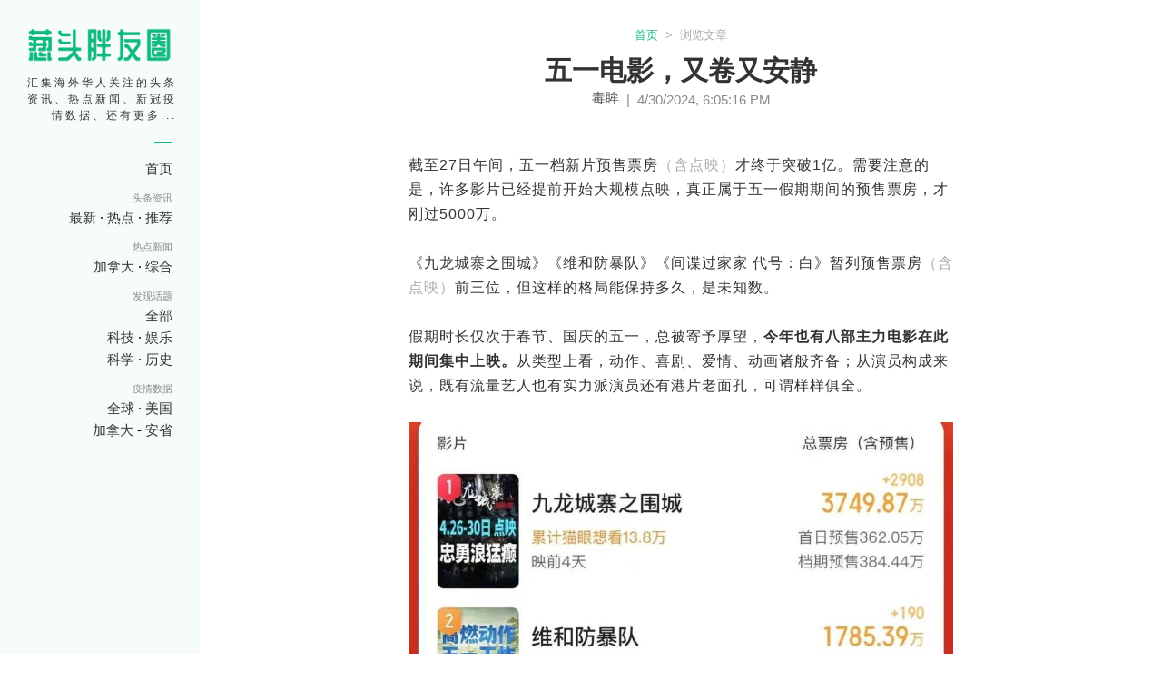

--- FILE ---
content_type: text/html; charset=utf-8
request_url: https://superpyq.com/article/66316b1de5b8326879772048
body_size: 11054
content:
<!DOCTYPE html><html><head><meta charset="utf-8"><meta http-equiv="x-ua-compatible" content="ie=edge"><meta name="viewport" content="width=device-width, initial-scale=1"><meta name="description" content="没有头部电影“挑大梁”"><meta name="google" content="notranslate"><title>五一电影，又卷又安静 - 葱头胖友圈</title><link rel="stylesheet" href="/stylesheets/style.css"><script async src="https://pagead2.googlesyndication.com/pagead/js/adsbygoogle.js?client=ca-pub-2683258632979580" crossorigin="anonymous"></script></head><body><div class="relative"><header class="fixed w-220 bg-trans h-100vh" id="sideheader"><a class="block pt-30 text-center hzlogo" href="/"><img class="w-160 mx-auto" src="/images/pyq-hz.png"></a><div class="font-12 color-black-3 line-height-sm text-right"><div class="relative py-10 px-25 spacing-3 secondary-font">汇集海外华人关注的头条资讯、热点新闻、新冠疫情数据、还有更多... </div></div><div class="nav-dividor"></div><div class="flex flex-column font-15"><div class="px-30"><div class="flex justify-end font-15 nav-subgroup"><a href="/"><span class="color-black-3">首页
  </span></a></div><div class="text-right font-11 secondary-font mt-15 color-black-8">头条资讯</div><div class="flex mt-5 justify-end font-15 nav-subgroup"><a href="/articles"><span class="color-black-3">最新</span></a><span class="dot">&nbsp;&middot;&nbsp;</span><a href="/popular"><span class="color-black-3">热点</span></a><span class="dot">&nbsp;&middot;&nbsp;</span><a href="/picked"><span class="color-black-3">推荐
  </span></a></div><div class="text-right font-11 secondary-font mt-15 color-black-8">热点新闻</div><div class="flex mt-5 justify-end font-15 nav-subgroup"><a href="/ca"><span class="color-black-3">加拿大</span></a><span class="dot">&nbsp;&middot;&nbsp;</span><a href="/news"><span class="color-black-3">综合
</span></a></div><div class="text-right font-11 secondary-font mt-15 color-black-8">发现话题</div><div class="flex mt-5 justify-end font-15 nav-subgroup"><a href="/topic"><span class="color-black-3">全部
</span></a></div><div class="flex mt-5 justify-end font-15 nav-subgroup"><a href="/topic/tag/科技"><span class="color-black-3">科技</span></a><span class="dot">&nbsp;&middot;&nbsp;</span><a href="/topic/tag/娱乐"><span class="color-black-3">娱乐
</span></a></div><div class="flex mt-5 justify-end font-15 nav-subgroup"><a href="/topic/tag/科学"><span class="color-black-3">科学</span></a><span class="dot">&nbsp;&middot;&nbsp;</span><a href="/topic/tag/历史"><span class="color-black-3">历史

</span></a></div><div class="text-right font-11 secondary-font mt-15 color-black-8">疫情数据</div><div class="flex mt-5 justify-end font-15 nav-subgroup"><a href="/covid"><span class="color-black-3">全球 </span></a><span class="dot">&nbsp;&middot;&nbsp;</span><a href="/covid/us"><span class="color-black-3">美国 </span></a></div><div class="flex mt-5 justify-end font-15 nav-subgroup"><a href="/covid/ca"><span class="color-black-3">加拿大</span></a><span>&nbsp;-&nbsp;</span><a href="/covid/on"><span class="color-black-3">安省  

</span></a></div></div></div></header><div class="relative ml-220" id="congtou-content"><div class="bg-white hidden relative" id="subheader"><div class="relative"><a class="flex py-20 justify-center" href="/"><div class="block pt-3"><img class="w-50 mx-auto align-start" src="/images/logo.png"></div><div class="color-black-8 line-height-sm pl-5"><div class="color-black-5 font-14 font-bold spacing-1 relative -top-2"><span class="pl-10">superpyq.com</span></div><div class="color-green pl-10 font-12 secondary-font"><span>汇集海外华人关注的头条资讯、</span><br><span>热点新闻、新冠疫情数据等等</span></div></div></a></div></div><div class="relative hidden bg-white" id="subheader-nav"><div class="flex secondary-font"><a class="flex-grow color-black-3 nav-home" href="/"><div>首页</div></a><div class="flex-grow nav-group"><div class="gp-head"><a class="flex-grow color-black-3" href="/popular">头条资讯</a></div></div><div class="flex-grow nav-group"><div class="gp-head"><a class="flex-grow color-black-3" href="/ca">加国新闻</a></div></div><div class="flex-grow nav-group"><div class="gp-head"><a class="flex-grow color-black-3" href="/topic">发现话题</a></div></div><div class="flex-grow nav-group"><div class="gp-head"><a class="flex-grow color-black-3" href="/covid">疫情数据</a></div></div></div></div><div class="px-20"><div class="fixed flex flex-column right-20 bottom-20 z-index-20 hidden" id="floating-btns"><a class="bg-green px-3 py-2 font-20 shadow color-white mb-10 round" href="/"> <img class="h-30" src="/images/icons/home.svg"></a><button class="bg-green p-8 font-20 shadow round text-center" type="button" onclick="handleScrolltoTop()">⇧</button></div><div class="max-w-800 mx-auto"><div class="bg-white px-10 pt-30 pb-50"><p class="text-center font-13"><a class="color-green" href="/">首页</a><span class="color-black-a">&nbsp;&nbsp;>&nbsp;&nbsp;</span><span class="color-black-a">浏览文章</span></p><h1 class="font-30 mt-10 text-center font-bold secondary-font color-black-3">五一电影，又卷又安静</h1><div class="flex color-black-8 font-light justify-center"><div class="color-black-5">毒眸</div><div class="relative top-2">&nbsp;&nbsp;|&nbsp;&nbsp;</div><div class="relative top-2">4/30/2024, 6:05:16 PM</div></div><div class="acnt max-w-600 mt-50 mx-auto break-all"><div class='article-body'>
<div id="article-content" class="article__content" data-v-8fdb24f6=""><p data-check-id="529961">截至27日午间，五一档新片预售票房<span class="text-remarks" label="备注">（含点映）</span>才终于突破1亿。需要注意的是，许多影片已经提前开始大规模点映，真正属于五一假期期间的预售票房，才刚过5000万。</p><p data-check-id="939406"><br></p><p data-check-id="725659">《九龙城寨之围城》《维和防暴队》《间谍过家家 代号：白》暂列预售票房<span class="text-remarks" label="备注">（含点映）</span>前三位，但这样的格局能保持多久，是未知数。</p><p data-check-id="842671"><br></p><p data-check-id="893918">假期时长仅次于春节、国庆的五一，总被寄予厚望，<strong>今年也有八部主力电影在此期间集中上映。</strong>从类型上看，动作、喜剧、爱情、动画诸般齐备；从演员构成来说，既有流量艺人也有实力派演员还有港片老面孔，可谓样样俱全。</p><p data-check-id="981432"><br></p><p class="img-center-box" data-check-id="852143"><img class="" _src="https://i.aiapi.me/h/2024/04/29/Apr_29_2024_03_54_03_12918445034929675.jpeg" data-w="1000" data-h="830" style="width: 1000px;" src="https://i.aiapi.me/h/2024/04/29/Apr_29_2024_03_54_03_12918445034929675.jpeg"></p><p data-check-id="757662" label="图片备注" class="text-img-note">《九龙城寨之围城》《维和防暴队》《间谍过家家 代号：白》（图源：豆瓣）<br></p><p data-check-id="564423"><br></p><p data-check-id="422597">自2020年五一假期开始连休五天之后，除了特殊年份之外，五一档电影扎堆的情况就一直存在。每年都有两位数左右的新片在这有限的时间里捉对厮杀，即便刨除毫无竞争力的影片，主力影片数也几乎与春节档持平，甚至在今年反超。</p><p data-check-id="804028"><br></p><p data-check-id="211934">而每一个档期的固定规律是，只有少数电影能脱颖而出，其余大部分要么陪跑要么沦为炮灰。光线传媒高管在投资者交流会上谈到了《小倩》撤档的原因，即<strong>今年五一档呈现过度拥挤的状态，导致很多影片排片比例较低，同时营销成本又大幅上升。</strong></p><p data-check-id="994529"><br></p><p class="img-center-box" data-check-id="900469"><img class="" _src="https://i.aiapi.me/h/2024/04/29/Apr_29_2024_03_54_19_12918461610110224.jpeg" data-w="865" data-h="1358" style="width: 865px;" src="https://i.aiapi.me/h/2024/04/29/Apr_29_2024_03_54_19_12918461610110224.jpeg"></p><p data-check-id="846681" label="图片备注" class="text-img-note">电影《小倩》撤档（图源：微博）<br></p><p data-check-id="223724"><br></p><p data-check-id="140305">激烈的竞争下，大盘却不容乐观。截止4月27日18点，除了头号种子《维和防暴队》的档期预售突破千万以外，其他电影都在几百万上下浮动。头部影片的缺席，大量腰部影片无法承担撑起大盘的作用。<strong>而比起“事先张扬”的春节档，这个五一档在映前讨论度上也显得颇为冷清。</strong></p><p data-check-id="167827"><br></p><p data-check-id="328229">人们期待能有黑马逆势上扬，却也无法回避眼下中国电影新周期里的结构性问题，大量电影患上“档期依赖症”，而原本就冰冷的平日票房，只会越发惨淡，最终形成恶性循环。而如果观众只会在热门档期走进电影院，又势必会动摇整个电影产业存在的基础。</p><p data-check-id="221268"><br></p><p data-check-id="856602" label="大标题" class="text-big-title">抢跑、腰部与撤档<br></p><p data-check-id="435135"><br></p><p data-check-id="354715">作为档期种子选手的《维和防暴队》原本被寄予厚望，想看指数在积压片中长期领先。但截止4月27日14时，档期预售票房也只有1686万元，<strong>与去年同期同样由王一博主演的《长空之王》1.14亿的预售票房相比，差距不可以道里计。</strong></p><p data-check-id="796734"><br></p><p data-check-id="218897">除了《维和防暴队》之外，预售票房排名第二的是《间谍过家家 代号：白》，也只有不到900万元。余下影片如《九龙城寨之围城》《没有一顿火锅解决不了的事》《末路狂花钱》《哈尔的移动城堡》《穿过月亮的旅行》预售票房基本也都在几百万的区间，而在去年同期上映的《人生路不熟》和《这么多年》的预售票房都是1500万起步，这让人们对今年五一档的票房走向很难乐观。<br></p><p data-check-id="190173"></p><p data-check-id="266463"><br></p><p data-check-id="267603">预售票房的好坏主要影响院线经理对于该片的信心，并直接影响排片场次的多寡。不过，<strong>最近一年来，预售票房数字的欺骗性也越来越强。</strong>有IP和流量艺人傍身的电影会更早地激发粉丝的购买热情，推高预售票房，但档期影片的最终票房更依赖其在路人群体中的口碑发酵和长期转化。</p><p data-check-id="187713"><br></p><p data-check-id="439758">去年五一，《长空之王》预售票房一骑绝尘，但随着档期的深入，《人生路不熟》则在排片和上座率上完成反超。</p><p data-check-id="695519"><br></p><p data-check-id="701364">而今年预售相对冷清的原因似乎是粉丝们不再“力挺”自己的偶像了。去年春节档王一博参演的《无名》上映，预售票房遥遥领先，就和粉丝群体全方位的支持脱不开关系。王一博官方粉丝后援会联动行业知名品牌院线，搭建了全国范围内65＋合作矩阵；此外还联动了300多家平台自媒体和全国180多家官方媒体，对《无名》的定档预售信息进行分发。<br></p><p data-check-id="755310"></p><p data-check-id="165226"><br></p><p data-check-id="589954">到了去年五一档的《长空之王》，在微博搜索“王一博粉丝包场”，同样能搜出许多相关信息，电影的预售票房2小时就突破了2000万。上映前的破亿预售，也是这五年五一档的最高记录。</p><p data-check-id="144981"><br></p><p data-check-id="558197">而到了《维和防暴队》，<strong>王一博粉丝的战斗力不再如前，</strong>一方面王一博此次并非一番，另一方面他也已经度过“电影新手村”的阶段，粉丝的购买动力也渐次下滑。</p><p data-check-id="780130"><br></p><p data-check-id="979383">更新鲜的样本是《九龙城寨之围城》的抢跑。在正式上映之前，该片就已经进行了大规模的点映，截止4月27日，其总票房已经超过3000万元，而档期内预售只有不到400万元。一般来说，法定节假日档期<span class="text-remarks" label="备注">（即不包括暑期档）</span>的新片鲜少提前开启大规模点映，但实际上，大档期之前一般鲜少有新片定档，反而是供给的空白期，抢跑具有理论优势。</p><p data-check-id="454420"><br></p><p data-check-id="370842"><strong>而《九龙城寨之围城》此前官宣进入戛纳的展映单元，但市场热度十分有限。</strong>加之近年来港片普遍市场表现不利，按常理出牌恐难有好结果，不如放手一搏，提前释放口碑，博取更多档内排片。</p><p data-check-id="279697"><br></p><p class="img-center-box" data-check-id="425272"><img class="" _src="https://i.aiapi.me/h/2024/04/29/Apr_29_2024_03_54_24_12918466607265461.jpeg" data-w="702" data-h="434" style="width: 702px;" src="https://i.aiapi.me/h/2024/04/29/Apr_29_2024_03_54_24_12918466607265461.jpeg"></p><p data-check-id="186782" label="图片备注" class="text-img-note">《九龙城寨之围城》票房超过3000万元（图源：猫眼专业版）<br></p><p data-check-id="744367"><br></p><p data-check-id="833002">其余影片都有各自的固定受众，《间谍过家家 代号：白》会吸引原作粉丝及泛二次元群体观影；《穿过月亮的旅行》在档期内属于唯一的爱情电影，满足一部分情侣观影的刚需，但票房表现还要看后续的口碑；而《猪猪侠大电影：星际行动》则依然专注于亲子市场，希望守住基本盘。</p><p data-check-id="176822"><br></p><p data-check-id="826278">《小倩》的主动选择撤档是一个明智的选择。<strong>同档期内已经有三部动画供给，中年、青年、幼年群体全覆盖，《小倩》是唯一不具备IP优势的项目，</strong>形势险峻。与其在一个档期里疯狂内耗，还不如寻找更合适的档期独自美丽。<br></p><p data-check-id="615834"><br></p><p data-check-id="853739" label="大标题" class="text-big-title">宣发万马齐喑<br></p><p data-check-id="581040"><br></p><p data-check-id="328475">预售不佳，宣发难逃责任。今年五一档各片宣发，好像做了又好像没做。根据猫眼专业版数据，截止目前，<strong>累计想看人数最多的电影是重映的《哈尔的移动城堡》。</strong></p><p data-check-id="119732"><br></p><p class="img-center-box" data-check-id="146457"><img class="" _src="https://i.aiapi.me/h/2024/04/29/Apr_29_2024_03_54_27_12918469838127069.jpeg" data-w="1000" data-h="800" style="width: 1000px;" src="https://i.aiapi.me/h/2024/04/29/Apr_29_2024_03_54_27_12918469838127069.jpeg"></p><p data-check-id="833970" label="图片备注" class="text-img-note">《哈尔的移动城堡》想看人数（图源：猫眼专业版）<br></p><p data-check-id="229939"><br></p><p data-check-id="776398">种子选手《维和防暴队》，宣发上却没有发出符合其体量的声响。能冲上微博热搜的话题基本也都和演员相关，比如“王一博无袖练拳”或者“黄景瑜与小朋友分享童年梦想”一类，对路人观众的拉动效果可想而知。去年同期的《长空之王》除了登上热搜的频率更高和王一博粉丝支持之外，还请到了国内第一位宇航员杨利伟现身首映礼，足显规格之高。</p><p data-check-id="740649"><br></p><p data-check-id="842003">微博热度榜上，《维和防暴队》、《九龙城寨之围城》以及《穿过月亮的旅行》位列前三，《维和防暴队》占有明显优势；抖音话题榜上，则是《九龙城寨之围城》、《维和防暴队》以及《末路狂花钱》分列一二三位；从百度指数上来看，则是《末路狂花钱》居首，《九龙城寨之围城》次之，《维和防暴队》相对弱。</p><p data-check-id="415882"><br></p><p data-check-id="345904">这也可以看出<strong>各大平台受众的不同喜好和片方的不同侧重</strong>。微博是粉丝聚集地，抖音用户则对于“九龙城寨”这一特殊历史时期带来的畸形造物有强烈好奇。</p><p data-check-id="760590"><br></p><p class="img-center-box" data-check-id="368831"><img class="" _src="https://i.aiapi.me/h/2024/04/29/Apr_29_2024_03_54_28_12918470132938174.jpeg" data-w="1000" data-h="750" style="width: 1000px;" src="https://i.aiapi.me/h/2024/04/29/Apr_29_2024_03_54_28_12918470132938174.jpeg"></p><p data-check-id="940382" label="图片备注" class="text-img-note">榜单排行（图源：微博 抖音）<br></p><p data-check-id="679199"><br></p><p data-check-id="927778">但所有的宣发，<strong>都好似在做“必须做的事情”而缺乏创造性的、一锤定音的营销事件。</strong>在整个市场映前成绩都越来越差的趋势下，只能期待映后还有逆风翻盘的意外了。</p><p data-check-id="539870"><br></p><p data-check-id="289231" label="大标题" class="text-big-title">档期依赖症与片荒<br></p><p data-check-id="754832"><br></p><p data-check-id="928365">五一档的位置始终有些尴尬，<strong>它不如春节档和暑期档规模大，也没有像情人节档等一些小档期特色鲜明，处于不上不下的位置。</strong></p><p data-check-id="578711"><br></p><p data-check-id="420862">作为疫情之后的第一个五一假期，2023年的五一档表现就相对一般，五天假期电影总票房15亿元，甚至还比不上受疫情影响的2021年同期。</p><p data-check-id="916842"><br></p><p data-check-id="388277">一位电影发行从业者告诉毒眸，五一之所以扎堆现象尤其严重，<strong>关键在于没有真正的头部大片定档，</strong>导致每一部腰部影片即便明知大部分影片要成为炮灰，但也要赌一把，成为“二八效应”里的“二”。</p><p data-check-id="327562"><br></p><p data-check-id="875768">更何况，对腰部影片来说，如果选择非档期上映，以今年大盘的冷淡程度，基本上也逃不开成为炮灰的下场。</p><p data-check-id="259570"><br></p><p data-check-id="835298">根据灯塔研究院和专业版联合发布的《2023中国电影市场年度报告》显示，2023年档期票房占据了大盘68%，而疫情前2019年档期票房占比57%，档期与非档期之间“冰火两重天”的格局进一步加剧。</p><p data-check-id="602109"><br></p><p class="img-center-box" data-check-id="388213"><img class="" _src="https://i.aiapi.me/h/2024/04/29/Apr_29_2024_03_54_30_12918472769665304.jpeg" data-w="830" data-h="486" style="width: 830px;" src="https://i.aiapi.me/h/2024/04/29/Apr_29_2024_03_54_30_12918472769665304.jpeg"></p><p data-check-id="949545" label="图片备注" class="text-img-note">档期票房历年对比（图源：灯塔专业版）<br></p><p data-check-id="503755"><br></p><p data-check-id="378267"><strong>一边是电影扎堆上映，另一边又是片荒的幽灵高悬头顶。</strong>疫情三年产量的下滑，让国产片片荒成为这两年必须要面临的阵痛期。2022年电影立项数量仅有1876部，创2011年以来新低，以一部电影制作周期2年计算，我们今年在电影院看到的，正是这一批立项的电影。</p><p data-check-id="784910"><br></p><p data-check-id="281721">由于去年和今年第一季度积压片的大量释放，行进到五月，国产电影库存已被大量消耗，而国产热门电影又患上“档期依赖症”，加之好莱坞电影在内地市场神奇不再，导致非档期时间只能依靠一些作者向的批片救场，可除了资深影迷，谁又会频繁消费这些电影呢？</p><p data-check-id="278638"><br></p><p data-check-id="932202">2023年6月，中宣部电影局常务副局长毛羽就曾在一次业内论坛上提出建设周末档。他提到，目前电影市场格局形成规模，电影经济的平稳发展，必须靠周末档有效供给，满足观众的常态化观影需求。</p><p class="img-center-box" data-check-id="813275"><br></p><p data-check-id="135105">但市场很难一声令下就彻底改变，如今“头重脚轻”格局并不是短时间内形成的，想要解决也不能依靠旦夕之功。面对观影人数不增反降的客观现实，想要周末档真正具有生命力，除了政策上的支持，还需要片方能够携手共济。</p><p data-check-id="469211"><br></p><p data-check-id="356437"><span class="text-remarks" label="备注">本文来自微信公众号：</span><span class="text-remarks">毒眸（ID：DomoreDumou）</span><span class="text-remarks">，作者：孟知了，编辑：刘南豆</span><br></p></div><!---->
</div></div><div class="mt-50 max-w-600 font-13 color-black-8 mx-auto">免责声明：非本网注明原创的信息，皆为程序自动获取自网络，目的在于传递更多信息，并不代表本网赞同其观点和对其真实性负责； 如果页面侵犯到您的权益，请发送邮件至<a href="/cdn-cgi/l/email-protection" class="__cf_email__" data-cfemail="d5bdb0b9b9ba95b6babbb2a1baa0fbb6b4">[email&#160;protected]</a>， 并提供相关证明(版权证明、身份证明、以及侵权链接)， 我们将很快删除。
</div></div><div class="bg-white px-30 border-t-black-d" id="more-article-container"><div class="max-w-600 mx-auto py-30"><div class="font-17 mb-5">更多文章</div><div class="py-5"><a class="color-black-5" href="/article/6643526f510828a4b8c1867a">一手烂牌起死回生，《歌手》到底踩中了什么？</a><span>&nbsp;</span><a class="color-black-a font-light" href="/archive/2024-05-14">2024-05-14</a></div><div class="py-5"><a class="color-black-5" href="/article/663fcef4abc2dcecc20967e7">编剧和观众吵翻天，到底谁不懂女性？</a><span>&nbsp;</span><a class="color-black-a font-light" href="/archive/2024-05-11">2024-05-11</a></div><div class="py-5"><a class="color-black-5" href="/article/663d0e2b283f7eb2283d2f62">72小时跑了6个组，横店短剧的“速度与激情”</a><span>&nbsp;</span><a class="color-black-a font-light" href="/archive/2024-05-09">2024-05-09</a></div><div class="py-5"><a class="color-black-5" href="/article/663ad66e0b0a710178deb14a">口碑票房倒挂，五一没有黑马</a><span>&nbsp;</span><a class="color-black-a font-light" href="/archive/2024-05-07">2024-05-07</a></div><div class="py-5"><a class="color-black-5" href="/article/662d2d23a74a9bf3064f75ab">净利润下滑64%、股价大跌50%，完美世界的战略失灵了？</a><span>&nbsp;</span><a class="color-black-a font-light" href="/archive/2024-04-27">2024-04-27</a></div><div class="py-5"><a class="color-black-5" href="/article/662ac7cc24a29f022f7fb469">翻拍不是原罪，烂才是</a><span>&nbsp;</span><a class="color-black-a font-light" href="/archive/2024-04-25">2024-04-25</a></div><div class="py-5"><a class="color-black-5" href="/article/66247b1127c1a52831adeba0">“旅行+一切”，综艺的伪创新</a><span>&nbsp;</span><a class="color-black-a font-light" href="/archive/2024-04-20">2024-04-20</a></div><div class="py-5"><a class="color-black-5" href="/article/661dcab539773c9dd27b944c">“王婆说媒”塌房，素人网红能灵多久？</a><span>&nbsp;</span><a class="color-black-a font-light" href="/archive/2024-04-15">2024-04-15</a></div><div class="py-5"><a class="color-black-5" href="/article/6619db0b75a90b6e4235d55f">越南，下一个电影中心？</a><span>&nbsp;</span><a class="color-black-a font-light" href="/archive/2024-04-12">2024-04-12</a></div><div class="py-5"><a class="color-black-5" href="/article/661465d93acb89b09b4b6e89">把“拍电影”拍成电影，观众不爱看</a><span>&nbsp;</span><a class="color-black-a font-light" href="/archive/2024-04-08">2024-04-08</a></div><div class="mt-10 flex font-14"><a class="color-green" href="/popular">热点资讯</a><span class="color-green">&nbsp;&nbsp;|&nbsp;&nbsp;</span><a class="color-green" href="/ca">加国新闻</a><span class="color-green">&nbsp;&nbsp;|&nbsp;&nbsp;</span><a class="color-green" href="/covid/ca">疫情追踪</a><span class="color-green">&nbsp;&nbsp;|&nbsp;&nbsp;</span><a class="color-green" href="/topic">发现话题</a></div></div></div></div><div class="mx-auto max-w-600"><div class="mt-50 px-5"><div class="font-18 color-black-3"><span>发表评论</span><span class="font-13 color-black-8">&nbsp;(5个字符以上)</span></div><div class="mt-10 max-w-600"><form onsubmit="return handleSubmitComment(event)"><textarea class="w-full border-none bg-black-de" id="comment" rows="6" placeholder="欢迎留下想法，支持匿名评论"></textarea><div class="color-red font-13" id="comment-err"></div><div id="sbtn"><button class="bg-black-8 color-white px-15 py-8 mt-5" type="submit">发布</button></div></form></div></div><div class="mt-50 px-5" id="cmt-listing"></div><div class="hidden" id="cmt-load-more"><button class="px-10 py-5 spacing-1 bg-black-3" type="button" onclick="handleLoadMoreCmts(event)">加载更多评论</button></div></div><script data-cfasync="false" src="/cdn-cgi/scripts/5c5dd728/cloudflare-static/email-decode.min.js"></script><script>var e=!1,t=[],n=0,a=50,c=!1,o=document.getElementById("comment");function handleScrolltoTop(e){var t=e||0;window.scrollTo({top:t,behavior:"smooth"})}function formatTime(e){var t=new Date(e),n=" 发表于 ";return n+=t.getFullYear()+"-",n+=("0"+(t.getMonth()+1)).slice(-2)+"-",n+=("0"+t.getDate()).slice(-2)+" ",n+=("0"+t.getHours()).slice(-2)+":",n+=("0"+t.getMinutes()).slice(-2)}function handleCommentChange(t){t.preventDefault();var n=document.querySelector("#sbtn button");t.target.value.length>5&&!e?(n.classList.remove("bg-black-8","color-white"),n.classList.add("bg-green"),document.getElementById("comment-err").textContent="",e=!0):t.target.value.length<=5&&e&&(n.classList.add("bg-black-8","color-white"),n.classList.remove("bg-green"),e=!1)}function handleLoadMoreCmts(e){e.preventDefault();var a=t.length;fetch("/api/comment/66316b1de5b8326879772048/"+a+"/50",{method:"GET",headers:{"Accept":"application/json","Content-Type":"application/json"}}).then(e=>e.json()).then(e=>{if(t=[...t,...e],e.length>0){for(var a=document.getElementById("cmt-listing"),c=0;c<e.length;c++){var o=document.createElement("div");o.classList.add("py-10","border-t-black-c");var d=document.createElement("div");let t=e[c].creator_name?e[c].creator_name:"匿名用户";t+=" "+formatTime(e[c].created_at),d.innerText=t,d.classList.add("font-13","color-black-8");var l=document.createElement("div");l.innerText=e[c].content,l.classList.add("mt-5","color-black-3"),o.appendChild(d),o.appendChild(l),a.appendChild(o)}n===t.length&&document.getElementById("cmt-load-more").classList.add("hidden")}}).catch(e=>{console.log("err",e)})}function handleSubmitComment(t){if(t.preventDefault(),e){var n=o.value;fetch("/api/comment/create/",{method:"POST",headers:{"Accept":"application/json","Content-Type":"application/json"},body:JSON.stringify({article:"66316b1de5b8326879772048",content:n})}).then(e=>e.json()).then(e=>{if(e.created){o.value="";var t=e.comment,n=document.createElement("div");n.classList.add("py-10","border-t-black-c");var a=document.createElement("div");let d=t.creator_name?t.creator_name:"匿名胖友";d+=" "+formatTime(t.created_at),a.innerText=d,a.classList.add("font-13","color-black-8");var c=document.createElement("div");c.innerText=t.content,c.classList.add("mt-5","color-black-3"),n.appendChild(a),n.appendChild(c),document.getElementById("cmt-listing").prepend(n)}else{document.getElementById("comment-err").textContent="出错了，请稍候尝试"}}).catch(e=>{console.log("err",e)})}else{document.getElementById("comment-err").textContent="请确认评论长度超过5个字符"}}o.addEventListener("input",handleCommentChange),document.addEventListener("scroll",function(e){var t=document.getElementById("floating-btns");!c&&window.pageYOffset>=.7*screen.height?(t.classList.remove("hidden"),c=!0):c&&window.pageYOffset<.7*screen.height&&(t.classList.add("hidden"),c=!1)}),document.addEventListener("DOMContentLoaded",function(e){fetch("/api/comment/66316b1de5b8326879772048/0/"+a,{method:"GET",headers:{"Accept":"application/json","Content-Type":"application/json"}}).then(e=>e.json()).then(e=>{if((t=[...e]).length>0)for(var n=document.getElementById("cmt-listing"),a=0;a<t.length;a++){var c=document.createElement("div");c.classList.add("py-10","border-t-black-c");var o=document.createElement("div");let e=t[a].creator_name?t[a].creator_name:"匿名胖友";e+=" "+formatTime(t[a].created_at),o.innerText=e,o.classList.add("font-13","color-black-8");var d=document.createElement("div");d.innerText=t[a].content,d.classList.add("mt-5","color-black-3"),c.appendChild(o),c.appendChild(d),n.appendChild(c)}}).catch(e=>{console.log("err",e)}),fetch("/api/comment/count/66316b1de5b8326879772048",{method:"GET",headers:{"Accept":"application/json","Content-Type":"application/json"}}).then(e=>e.json()).then(e=>{(n=e.count)>a&&document.getElementById("cmt-load-more").classList.remove("hidden")}).catch(e=>{console.log("err",e)})});</script><div class="py-20 mt-30"><div class="text-center font-13 color-black-8 font-slight"> <span>&copy;2026 superpyq.com</span><span>&nbsp;&nbsp;|&nbsp;&nbsp;</span><a class="color-black-8" href="/terms">使用条款</a><span>&nbsp;&nbsp;|&nbsp;&nbsp;</span><a class="color-black-8" href="/about">关于我们</a></div></div></div></div></div><script async="" src="https://www.googletagmanager.com/gtag/js?id=UA-136522911-3"></script><script>window.dataLayer = window.dataLayer || [];
function gtag(){dataLayer.push(arguments);}
gtag('js', new Date());
gtag('config', 'UA-136522911-3');</script></body></html>

--- FILE ---
content_type: text/html; charset=utf-8
request_url: https://www.google.com/recaptcha/api2/aframe
body_size: 268
content:
<!DOCTYPE HTML><html><head><meta http-equiv="content-type" content="text/html; charset=UTF-8"></head><body><script nonce="0mOmIq5bEz12nZ4jFpU1Ow">/** Anti-fraud and anti-abuse applications only. See google.com/recaptcha */ try{var clients={'sodar':'https://pagead2.googlesyndication.com/pagead/sodar?'};window.addEventListener("message",function(a){try{if(a.source===window.parent){var b=JSON.parse(a.data);var c=clients[b['id']];if(c){var d=document.createElement('img');d.src=c+b['params']+'&rc='+(localStorage.getItem("rc::a")?sessionStorage.getItem("rc::b"):"");window.document.body.appendChild(d);sessionStorage.setItem("rc::e",parseInt(sessionStorage.getItem("rc::e")||0)+1);localStorage.setItem("rc::h",'1769311585043');}}}catch(b){}});window.parent.postMessage("_grecaptcha_ready", "*");}catch(b){}</script></body></html>